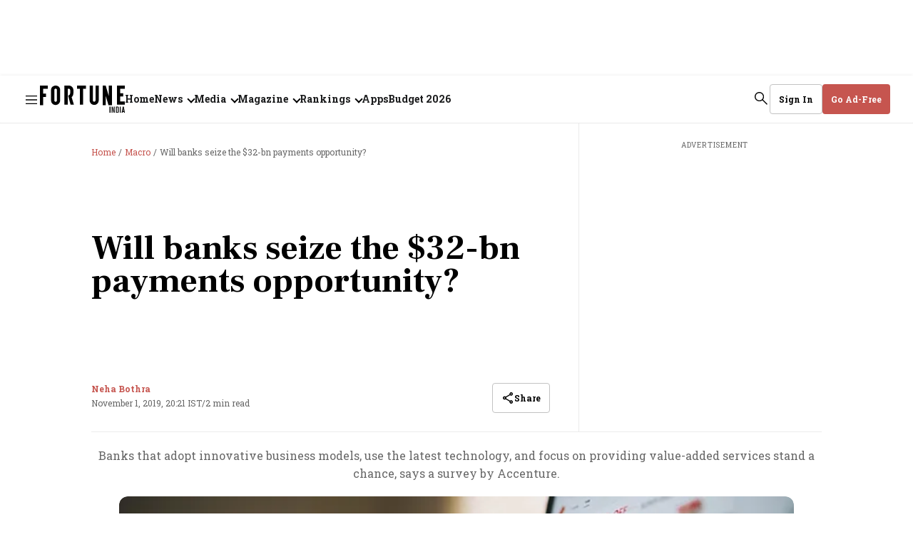

--- FILE ---
content_type: text/html; charset=utf-8
request_url: https://www.google.com/recaptcha/api2/aframe
body_size: 249
content:
<!DOCTYPE HTML><html><head><meta http-equiv="content-type" content="text/html; charset=UTF-8"></head><body><script nonce="H-v6h8ncI4gULvRlG3m6ZQ">/** Anti-fraud and anti-abuse applications only. See google.com/recaptcha */ try{var clients={'sodar':'https://pagead2.googlesyndication.com/pagead/sodar?'};window.addEventListener("message",function(a){try{if(a.source===window.parent){var b=JSON.parse(a.data);var c=clients[b['id']];if(c){var d=document.createElement('img');d.src=c+b['params']+'&rc='+(localStorage.getItem("rc::a")?sessionStorage.getItem("rc::b"):"");window.document.body.appendChild(d);sessionStorage.setItem("rc::e",parseInt(sessionStorage.getItem("rc::e")||0)+1);localStorage.setItem("rc::h",'1769281833449');}}}catch(b){}});window.parent.postMessage("_grecaptcha_ready", "*");}catch(b){}</script></body></html>

--- FILE ---
content_type: application/javascript
request_url: https://assets.fortuneindia.com/fortune-india/assets/707-a830fee61ef57c8011c1.js
body_size: 4156
content:
"use strict";(self.webpackChunkfortune_india=self.webpackChunkfortune_india||[]).push([[707],{9707:(e,t,r)=>{r.d(t,{B:()=>O});var n=r(5544),a=r(467),s=r(3029),c=r(2901),i=r(9417),o=r(5361),p=r(6822),u=r(3954),d=r(4467),l=r(4756),y=r.n(l),f=r(8156),b=r.n(f),g=r(6540),m=r(961),h=r(5893),A=r(3332),v=r(7476);function P(e,t){var r=Object.keys(e);if(Object.getOwnPropertySymbols){var n=Object.getOwnPropertySymbols(e);t&&(n=n.filter((function(t){return Object.getOwnPropertyDescriptor(e,t).enumerable}))),r.push.apply(r,n)}return r}function k(e){for(var t=1;t<arguments.length;t++){var r=null!=arguments[t]?arguments[t]:{};t%2?P(Object(r),!0).forEach((function(t){(0,d.A)(e,t,r[t])})):Object.getOwnPropertyDescriptors?Object.defineProperties(e,Object.getOwnPropertyDescriptors(r)):P(Object(r)).forEach((function(t){Object.defineProperty(e,t,Object.getOwnPropertyDescriptor(r,t))}))}return e}function w(e){var t=function(){if("undefined"==typeof Reflect||!Reflect.construct)return!1;if(Reflect.construct.sham)return!1;if("function"==typeof Proxy)return!0;try{return Boolean.prototype.valueOf.call(Reflect.construct(Boolean,[],(function(){}))),!0}catch(e){return!1}}();return function(){var r,n=(0,u.A)(e);if(t){var a=(0,u.A)(this).constructor;r=Reflect.construct(n,arguments,a)}else r=n.apply(this,arguments);return(0,p.A)(this,r)}}var x=function(e){(0,o.A)(p,e);var t=w(p);function p(e){var c;return(0,s.A)(this,p),c=t.call(this,e),(0,d.A)((0,i.A)(c),"loadScript",(function(e){var t=b()(c.props,["accessTypeKey"]),n=b()(c.props,["isStaging"]);if(!b()(c.props,["enableAccesstype"]))return!1;var a=n?c.stagingHost:c.prodHost,s=n?"&env=sandbox":"",i="".concat(a,"/frontend/v2/accesstype.js?key=").concat(t).concat(s),o=document.querySelector('script[src="'.concat(i,'"]'));if(t&&!o&&!r.g.AccessType&&r.g.document){var p=document.createElement("script");return p.onload=function(){c.props.onATGlobalSet&&c.props.onATGlobalSet(),e()},p.setAttribute("src",i),p.setAttribute("id","AccessTypeScript"),p.setAttribute("data-accessType-script","1"),p.async=1,document.body.appendChild(p),!0}return r.g.AccessType&&(c.props.onATGlobalSet&&c.props.onATGlobalSet(),e()),!0})),(0,d.A)((0,i.A)(c),"setUser",function(){var e=(0,a.A)(y().mark((function e(t,n,a){var s,i,o,p,u,d=arguments;return y().wrap((function(e){for(;;)switch(e.prev=e.next){case 0:if(s=!(d.length>3&&void 0!==d[3])||d[3],r.g.AccessType){e.next=3;break}return e.abrupt("return",null);case 3:return i=s?{emailAddress:t,mobileNumber:n,accesstypeJwt:a}:{isLoggedIn:!1},e.next=6,(0,v.Lh)(r.g.AccessType.setUser(i));case 6:if(o=e.sent,p=o.error,u=o.data,!p){e.next=12;break}return console.warn("User context setting failed  --\x3e ",p),e.abrupt("return",p);case 12:return c.props.onUserSet&&c.props.onUserSet(),e.abrupt("return",u);case 14:case"end":return e.stop()}}),e)})));return function(t,r,n){return e.apply(this,arguments)}}()),(0,d.A)((0,i.A)(c),"validateCoupon",function(){var e=(0,a.A)(y().mark((function e(t,n){var a,s,c;return y().wrap((function(e){for(;;)switch(e.prev=e.next){case 0:if(r.g.AccessType){e.next=2;break}return e.abrupt("return",{});case 2:return e.next=4,(0,v.Lh)(r.g.AccessType.validateCoupon({subscriptionPlanId:t,couponCode:n}));case 4:if(a=e.sent,s=a.error,c=a.data,!s){e.next=10;break}return console.warn("Error --\x3e ",s),e.abrupt("return",s);case 10:return e.abrupt("return",c);case 11:case"end":return e.stop()}}),e)})));return function(t,r){return e.apply(this,arguments)}}()),(0,d.A)((0,i.A)(c),"cancelSubscription",(0,a.A)(y().mark((function e(){var t,n=arguments;return y().wrap((function(e){for(;;)switch(e.prev=e.next){case 0:if(t=n.length>0&&void 0!==n[0]?n[0]:null){e.next=3;break}return e.abrupt("return",Promise.reject("Subscription id is not defined"));case 3:return e.abrupt("return",r.g.AccessType.cancelSubscription(t));case 4:case"end":return e.stop()}}),e)})))),(0,d.A)((0,i.A)(c),"getPath",(function(e,t){try{var r=new URL(e).pathname;return r&&"/"!==r?"".concat(e).concat(t):t}catch(e){return console.log("Sketches host path error ---\x3e ",e),t}})),(0,d.A)((0,i.A)(c),"getSubscription",(0,a.A)(y().mark((function e(){var t,n,a,s,i,o,p;return y().wrap((function(e){for(;;)switch(e.prev=e.next){case 0:return t=b()(c.props,["accessTypeKey"]),n=b()(c.props,["isStaging"]),a=n?c.stagingHost:c.prodHost,s="".concat(a,"/api/v1/subscription_groups.json?key=").concat(t),e.t0=v.Lh,e.next=7,r.g.fetch(s);case 7:return e.t1=e.sent.json(),e.next=10,(0,e.t0)(e.t1);case 10:if(i=e.sent,o=i.error,p=i.data,!o){e.next=15;break}return e.abrupt("return",{error:"subscriptions fetch failed"});case 15:return e.abrupt("return",p.subscription_groups||[]);case 16:case"end":return e.stop()}}),e)})))),(0,d.A)((0,i.A)(c),"getPaymentOptions",(0,a.A)(y().mark((function e(){var t,n,a;return y().wrap((function(e){for(;;)switch(e.prev=e.next){case 0:if(r.g.AccessType){e.next=2;break}return e.abrupt("return",[]);case 2:return e.next=4,(0,v.Lh)(r.g.AccessType.getPaymentOptions());case 4:if(t=e.sent,n=t.error,a=t.data,!n){e.next=9;break}return e.abrupt("return",{error:"payment options fetch failed"});case 9:return e.abrupt("return",a);case 10:case"end":return e.stop()}}),e)})))),(0,d.A)((0,i.A)(c),"getAssetPlans",(0,a.A)(y().mark((function e(){var t,n,a,s,c,i=arguments;return y().wrap((function(e){for(;;)switch(e.prev=e.next){case 0:if(t=i.length>0&&void 0!==i[0]?i[0]:"",r.g.AccessType){e.next=3;break}return e.abrupt("return",[]);case 3:return e.next=5,(0,v.Lh)(r.g.AccessType.getAssetPlans({id:t,type:"story"}));case 5:if(n=e.sent,a=n.error,s=n.data,c=void 0===s?{}:s,!a){e.next=11;break}return e.abrupt("return",{error:"asset plan fetch failed"});case 11:return e.abrupt("return",c);case 12:case"end":return e.stop()}}),e)})))),(0,d.A)((0,i.A)(c),"getCampaignSubscription",(0,a.A)(y().mark((function e(){var t,n,a,s,i,o,p;return y().wrap((function(e){for(;;)switch(e.prev=e.next){case 0:if(!b()(c.props,["isAccessTypeCampaignEnabled"],!1)){e.next=18;break}return t=b()(c.props,["accessTypeKey"]),n=b()(c.props,["isStaging"]),a=n?c.stagingHost:c.prodHost,s="".concat(a,"/api/v1/campaigns.json?key=").concat(t),e.t0=v.Lh,e.next=9,r.g.fetch(s);case 9:return e.t1=e.sent.json(),e.next=12,(0,e.t0)(e.t1);case 12:if(i=e.sent,o=i.error,p=i.data,!o){e.next=17;break}return e.abrupt("return",{error:"subscriptions fetch failed"});case 17:return e.abrupt("return",p.subscription_groups||[]);case 18:return e.abrupt("return",[]);case 19:case"end":return e.stop()}}),e)})))),(0,d.A)((0,i.A)(c),"runSequentialCalls",(0,a.A)(y().mark((function e(){var t,r,a,s,i,o,p,u,d=arguments;return y().wrap((function(e){for(;;)switch(e.prev=e.next){case 0:return t=d.length>0&&void 0!==d[0]?d[0]:function(){return null},r=c.props||{},a=r.email,s=r.phone,i=r.accessTypeBkIntegrationId,o=r.executeSequentialCalls,p=void 0===o||o,e.next=4,fetch("/api/auth/v1/access-token/integrations/".concat(i));case 4:return u=e.sent,e.next=7,(0,v.Lh)(c.setUser(a,s,u.headers.get("x-integration-token"),!!u.headers.get("x-integration-token")));case 7:if(!e.sent.error)try{p?Promise.all([c.getSubscription(),c.getPaymentOptions(),c.getAssetPlans(),c.getCampaignSubscription()]).then((function(e){var r=(0,n.A)(e,4),a=r[0],s=r[1],i=r[2],o=r[3];(0,h.batch)((function(){c.props.subscriptionGroupLoaded(a),c.props.paymentOptionsLoaded(s),c.props.assetPlanLoaded(i),c.props.campaignSubscriptionGroupLoaded(o)})),t()})):t()}catch(e){console.log("Subscription / payments failed",e)}case 10:case"end":return e.stop()}}),e)})))),(0,d.A)((0,i.A)(c),"getSubscriptionForUser",(0,a.A)(y().mark((function e(){var t,n,a,s;return y().wrap((function(e){for(;;)switch(e.prev=e.next){case 0:if(r.g.AccessType){e.next=2;break}return e.abrupt("return",{});case 2:return e.next=4,(0,v.Lh)(r.g.AccessType.getSubscriptions());case 4:if(t=e.sent,n=t.error,a=t.data,s=void 0===a?[]:a,!n){e.next=10;break}return e.abrupt("return",n);case 10:return e.abrupt("return",s);case 11:case"end":return e.stop()}}),e)})))),(0,d.A)((0,i.A)(c),"getSubscriptionsWithSwitchablePlans",function(){var e=(0,a.A)(y().mark((function e(t){var n,a,s,c;return y().wrap((function(e){for(;;)switch(e.prev=e.next){case 0:if(r.g.AccessType){e.next=2;break}return e.abrupt("return",{});case 2:if(t){e.next=4;break}throw new Error("planId is mandatory");case 4:return e.next=6,(0,v.Lh)(r.g.AccessType.getSubscriptionWithSwitchablePlans(t,"switch"));case 6:if(n=e.sent,a=n.error,s=n.data,c=void 0===s?{}:s,!a){e.next=12;break}return e.abrupt("return",a);case 12:return e.abrupt("return",c);case 13:case"end":return e.stop()}}),e)})));return function(t){return e.apply(this,arguments)}}()),(0,d.A)((0,i.A)(c),"initAccessType",(function(e){var t=c.props.accessTypeBkIntegrationId;try{c.loadScript((function(){if(void 0===t)return console.warn("AccessType: Integration Id is undefined"),!1;c.runSequentialCalls(e)}))}catch(e){console.warn("Accesstype load fail",e)}})),(0,d.A)((0,i.A)(c),"initRazorPayPayment",(0,a.A)(y().mark((function e(){var t,n,a,s,i,o,p,u,d,l,f,g,m,h,A,P,w,x,S,T,O=arguments;return y().wrap((function(e){for(;;)switch(e.prev=e.next){case 0:if(n=O.length>1&&void 0!==O[1]?O[1]:"",a=O.length>2&&void 0!==O[2]?O[2]:"",s=O.length>3&&void 0!==O[3]?O[3]:"",i=O.length>4&&void 0!==O[4]?O[4]:"",o=O.length>5&&void 0!==O[5]?O[5]:"",p=O.length>6?O[6]:void 0,t=O.length>0&&void 0!==O[0]?O[0]:{}){e.next=10;break}return console.warn("Razor pay needs a plan"),e.abrupt("return",!1);case 10:if(u=b()(p,["intent"],"default"),d=b()(p,["switchType"]),(l=c.makePlanObject(t,n,a,s,i)).paymentType=o||(b()(l,["selectedPlan","recurring"])?"razorpay_recurring":"razorpay"),f=c.props.paymentOptions,g=l.selectedPlan,m=g.discounted_price_cents,h=g.price_cents,A=c.makePaymentObject(k(k({},l),{},{couponCode:t.coupon_code})),0!==m&&0!==h){e.next=23;break}return e.next=20,(0,v.Lh)(r.g.AccessType.getPaymentOptions(0));case 20:P=e.sent,w=P.data,f=w;case 23:if(0!==A.payment.amount_cents){e.next=25;break}return e.abrupt("return",r.g.AccessType.getPaymentOptions(0).then((function(e){return e.razorpay.proceed(A)})));case 25:if("switch"!==u){e.next=34;break}return e.next=28,(0,v.Lh)(r.g.AccessType.getPaymentOptions(null,null,"switch"));case 28:if(x=e.sent,S=x.error,T=x.data,!S){e.next=33;break}throw new Error("payment options fetch failed");case 33:return e.abrupt("return",T.razorpay.proceed(k(k({},A),{},{switch_type:d,subscription_plan_id:t.id,subscriptionId:t.subscriptionId})));case 34:return e.abrupt("return",f.razorpay.proceed(A));case 35:case"end":return e.stop()}}),e)})))),(0,d.A)((0,i.A)(c),"initStripePayment",(function(){var e=arguments.length>0&&void 0!==arguments[0]?arguments[0]:{};if(!e.selectedPlan)return console.warn("Stripe pay needs a plan"),!1;var t=c.props.paymentOptions,r=b()(e.selectedPlan,["recurring"])?"stripe_recurring":"stripe",n=c.makePaymentObject(k({paymentType:r},e));return t.stripe?t.stripe.proceed(n):Promise.reject({message:"Payment option is loading..."})})),(0,d.A)((0,i.A)(c),"initPaypalPayment",(function(){var e=arguments.length>0&&void 0!==arguments[0]?arguments[0]:{};if(!e.selectedPlan)return console.warn("Paypal pay needs a plan"),!1;var t=c.props.paymentOptions,r=b()(e.selectedPlan,["recurring"])?"paypal_recurring":"paypal",n=c.makePaymentObject(k({paymentType:r},e));return t.paypal?t.paypal.proceed(n).then((function(e){return e.proceed(n)})):Promise.reject({message:"Payment option is loading..."})})),(0,d.A)((0,i.A)(c),"initOmisePayment",(function(){var e=arguments.length>0&&void 0!==arguments[0]?arguments[0]:{},t=arguments.length>1&&void 0!==arguments[1]?arguments[1]:"";if(!e)return console.warn("Omise pay needs a plan"),!1;var r=c.makePlanObject(e,t);r.paymentType=b()(r,["selectedPlan","recurring"])?"omise_recurring":"omise";var n=c.makePaymentObject(r),a=b()(c.props,["paymentOptions","omise"]);return a?a.proceed(n).then((function(e){return e})):Promise.reject({message:"Payment option is loading..."})})),(0,d.A)((0,i.A)(c),"initAdyenPayment",(function(){var e=arguments.length>0&&void 0!==arguments[0]?arguments[0]:{},t=arguments.length>1&&void 0!==arguments[1]?arguments[1]:"",r=arguments.length>2?arguments[2]:void 0,n=arguments.length>3?arguments[3]:void 0;return new Promise((function(a,s){if(!document.getElementById("adyen-modal")){var i=document.createElement("div");i.setAttribute("id","adyen-modal"),document.body.appendChild(i)}m.render(g.createElement(r,{afterOpen:function(){var r=c.makePlanObject(e,t),s=b()(r,["selectedPlan","recurring"])?"adyen_recurring":"adyen",i=c.makePaymentObject(k(k({},r),{},{paymentType:s})),o=b()(c.props,["paymentOptions","adyen"]);return i=k(k({},i),{},{options:k(k({},i.options),{},{dropin_container_id:"dropin-adyen",locale:n}),additional_data:{publisher_return_url:"".concat(document.location.origin,"/user-details")}}),a(o.proceed(i).then((function(e){return e.proceed(i)})))},afterClose:s}),document.getElementById("adyen-modal"))}))})),(0,d.A)((0,i.A)(c),"initPaytrailPayment",(function(){var e=arguments.length>0&&void 0!==arguments[0]?arguments[0]:{};if(!e.selectedPlan)return console.warn("Paytrail needs a plan"),!1;var t=c.props.paymentOptions,r=b()(e.selectedPlan,["recurring"])?"paytrail_recurring":"paytrail",n=c.makePaymentObject(k({paymentType:r},e));return t.paytrail?t.paytrail.proceed(n).then((function(e){return e.proceed(n)})):Promise.reject({message:"Payment option is loading..."})})),(0,d.A)((0,i.A)(c),"pingBackMeteredStory",function(){var e=(0,a.A)(y().mark((function e(t,n){return y().wrap((function(e){for(;;)switch(e.prev=e.next){case 0:try{r.g.AccessType.pingbackAssetAccess(t,n)}catch(e){console.log("error in pingbackAssetAccess",e)}return e.abrupt("return",!0);case 2:case"end":return e.stop()}}),e)})));return function(t,r){return e.apply(this,arguments)}}()),(0,d.A)((0,i.A)(c),"checkAccess",function(){var e=(0,a.A)(y().mark((function e(t){var n,a,s,i,o,p,u,l,f,b;return y().wrap((function(e){for(;;)switch(e.prev=e.next){case 0:if(t){e.next=3;break}return console.warn("AssetId is required"),e.abrupt("return",!1);case 3:return c.props.accessIsLoading(!0),n={id:t,type:"story"},e.next=7,(0,v.Lh)(r.g.AccessType.isAssetAccessible(n,c.props.disableMetering));case 7:if(a=e.sent,s=a.error,i=a.data,!s){e.next=12;break}return e.abrupt("return",s);case 12:return o=(0,d.A)({},t,i),c.props.accessUpdated(o),c.props.accessIsLoading(!1),u=(p=i||{}).granted,l=p.grantReason,f=p.data,b=void 0===f?{}:f,!c.props.disableMetering&&u&&"METERING"===l&&(c.pingBackMeteredStory(n,i),c.props.meterUpdated(b.numberRemaining||-1)),e.abrupt("return",o);case 18:case"end":return e.stop()}}),e)})));return function(t){return e.apply(this,arguments)}}()),(0,d.A)((0,i.A)(c),"getSubscriberMetadata",(0,a.A)(y().mark((function e(){var t;return y().wrap((function(e){for(;;)switch(e.prev=e.next){case 0:if(r.g.AccessType){e.next=2;break}return e.abrupt("return",{});case 2:return e.next=4,(0,v.Lh)(r.g.AccessType.getSubscriberMetadata());case 4:return t=e.sent,e.abrupt("return",t);case 6:case"end":return e.stop()}}),e)})))),(0,d.A)((0,i.A)(c),"setSubscriberMetadata",function(){var e=(0,a.A)(y().mark((function e(t){var n;return y().wrap((function(e){for(;;)switch(e.prev=e.next){case 0:if(r.g.AccessType&&t){e.next=2;break}return e.abrupt("return",{});case 2:return e.next=4,(0,v.Lh)(r.g.AccessType.setSubscriberMetadata(t));case 4:return n=e.sent,e.abrupt("return",n);case 6:case"end":return e.stop()}}),e)})));return function(t){return e.apply(this,arguments)}}()),c.prodHost=e.prodHost||"https://www.accesstype.com",c.stagingHost=e.stagingHost||"https://staging.accesstype.com",c}return(0,c.A)(p,[{key:"componentDidMount",value:function(){this.initAccessType()}},{key:"makePaymentObject",value:function(e){var t=e.selectedPlan,r=void 0===t?{}:t,n=e.couponCode,a=void 0===n?"":n,s=e.recipientSubscriber,c=void 0===s?{}:s,i=e.planType,o=void 0===i?"":i,p=e.storyId,u=void 0===p?"":p,d=e.storyHeadline,l=void 0===d?"":d,y=e.storySlug,f=void 0===y?"":y,b=e.paymentType,g=void 0===b?"":b,m=e.successUrl,h=void 0===m?"":m,A=e.returnUrl,v=void 0===A?"":A,P=e.cancelUrl,k=void 0===P?"":P,w=r.id,x=r.title,S=r.description,T=r.price_cents,O=r.price_currency,_=r.duration_length,j=r.duration_unit,L=r.discounted_price_cents,I={type:o,plan:{id:w,title:x,description:S,price_cents:T,price_currency:O,duration_length:_,duration_unit:j,discounted_price_cents:L},metadata:r.metadata,coupon_code:a,payment:{payment_type:g,amount_cents:void 0===L?T:L,amount_currency:O},assets:[{id:u,title:l,slug:f}],recipient_subscriber:c};return(h||v)&&k&&(I.options={},I.options.urls={cancel_url:k},v?I.options.urls.return_url=v:I.options.urls.success_url=h),I}},{key:"makePlanObject",value:function(){var e=arguments.length>0&&void 0!==arguments[0]?arguments[0]:{},t=arguments.length>1&&void 0!==arguments[1]?arguments[1]:"",r=arguments.length>2&&void 0!==arguments[2]?arguments[2]:"",n=arguments.length>3&&void 0!==arguments[3]?arguments[3]:"",a=arguments.length>4&&void 0!==arguments[4]?arguments[4]:"";return e.argType&&"options"===e.argType?{selectedPlan:e.selectedPlan,planType:e.planType,storyId:e.storyId,storyHeadline:e.storyHeadline,storySlug:e.storySlug,couponCode:e.couponCode,recipientSubscriber:e.recipientSubscriber}:{selectedPlan:e,planType:t,storyId:r,storyHeadline:n,storySlug:a}}},{key:"render",value:function(){return(0,this.props.children)({initAccessType:this.initAccessType,initRazorPayPayment:this.initRazorPayPayment,initStripePayment:this.initStripePayment,initPaypalPayment:this.initPaypalPayment,initOmisePayment:this.initOmisePayment,initAdyenPayment:this.initAdyenPayment,initPaytrailPayment:this.initPaytrailPayment,checkAccess:this.checkAccess,getSubscription:this.getSubscription,getSubscriptionsWithSwitchablePlans:this.getSubscriptionsWithSwitchablePlans,getSubscriptionForUser:this.getSubscriptionForUser,accessUpdated:this.props.accessUpdated,accessIsLoading:this.props.accessIsLoading,getAssetPlans:this.props.getAssetPlans,validateCoupon:this.validateCoupon,cancelSubscription:this.cancelSubscription,getSubscriberMetadata:this.getSubscriberMetadata,setSubscriberMetadata:this.setSubscriberMetadata})}}]),p}(g.Component),S=function(e){return{subscriptions:e.subscriptions||null,paymentOptions:e.paymentOptions||null,assetPlans:e.assetPlans||null}},T=function(e){return{subscriptionGroupLoaded:function(t){return e({type:A.EB,subscriptions:t})},paymentOptionsLoaded:function(t){return e({type:A.sJ,paymentOptions:t})},accessIsLoading:function(t){return e({type:A.Hh,loading:t})},accessUpdated:function(t){return e({type:A.ze,access:t})},meterUpdated:function(t){return e({type:A.Ae,meterCount:t})},assetPlanLoaded:function(t){return e({type:A.Ad,assetPlans:t})},campaignSubscriptionGroupLoaded:function(t){return e({type:A.T3,campaignSubscriptions:t})}}},O=(0,h.connect)(S,T)(x)}}]);
//# sourceMappingURL=707-a830fee61ef57c8011c1.js.map

--- FILE ---
content_type: application/javascript; charset=utf-8
request_url: https://fundingchoicesmessages.google.com/f/AGSKWxV470Qxzn4xtXotH1xOcb3OwOIqUzCqzzyv8xv4csd5Hp1zp2kfeZw6lKzk_X-mCrP4VmkM8_hAwdv_zIvTHtNwIzBOKGnNB74fKtfbrsXkjdjVmLNeI_MAUzeS8El_rVisEqaaktQ2estZhDwmY0CmBf1E5DpWu_kjQVRewTuLS-V2q2U4XNwcTUKg/_/adviewed./adw.-adtopbanner-/ads/rectangle_/newPrebid.
body_size: -1287
content:
window['88644110-1d61-4f1d-85b5-97a0ea154805'] = true;